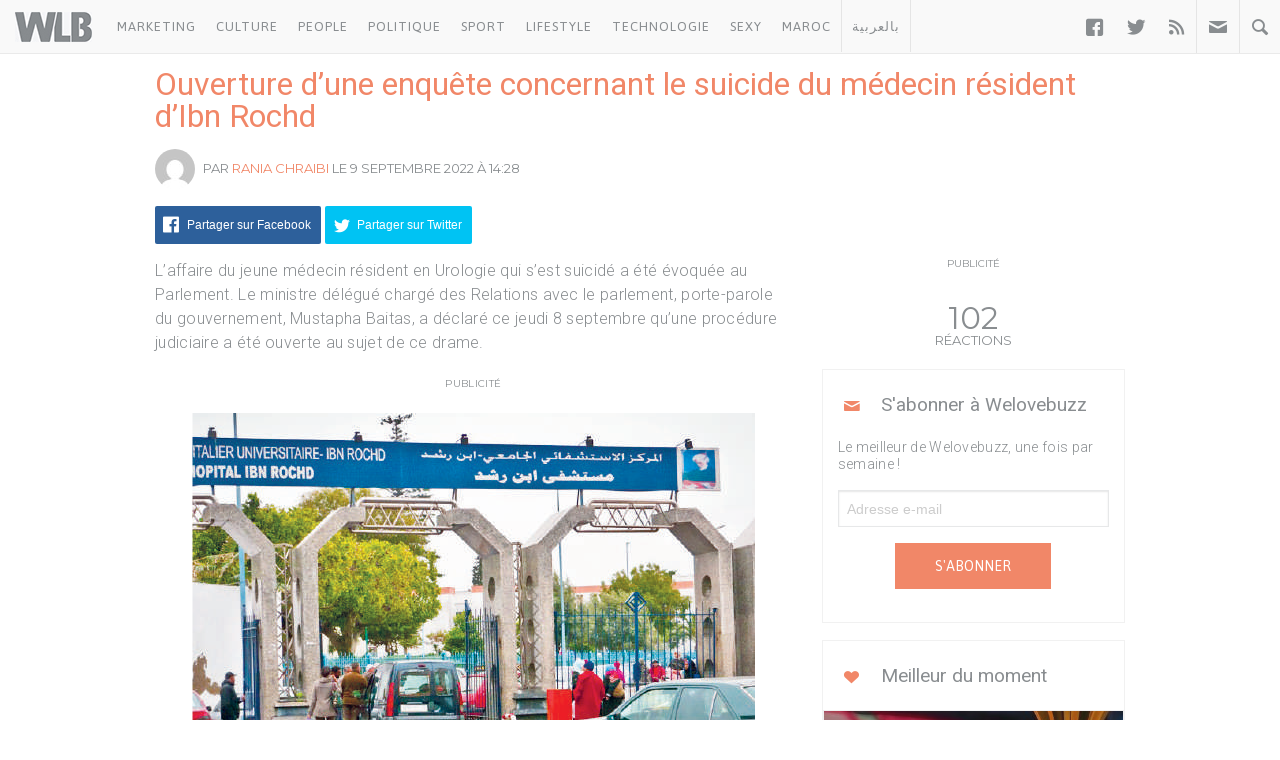

--- FILE ---
content_type: text/html; charset=UTF-8
request_url: https://www.welovebuzz.com/ouverture-dune-enquete-concernant-le-suicide-du-medecin-resident-dibn-rochd/
body_size: 14557
content:
<!DOCTYPE html><html prefix="og: http://ogp.me/ns#" lang="fr"><head><meta charset="utf-8"><meta name="viewport" content="width=device-width, initial-scale=1.0"><link rel="alternate" type="application/rss+xml" title="Welovebuzz" href="https://feeds.feedburner.com/Welovebuzzcom"><link rel="image_src" href="https://www.welovebuzz.com/wp-content/uploads/2022/09/58639184-43225778.png"><link rel="stylesheet" href="https://maxcdn.bootstrapcdn.com/font-awesome/4.7.0/css/font-awesome.min.css"><link rel="apple-touch-icon" href="https://www.welovebuzz.com/wp-content/themes/wlb/img/touch-icon-iphone.png"><link rel="shortcut icon" href="https://www.welovebuzz.com/wp-content/themes/wlb/favicon.ico" type="image/x-icon">  <script type="4c51fed8600c119c52f93083-text/javascript">(function(h,o,t,j,a,r){
        h.hj=h.hj||function(){(h.hj.q=h.hj.q||[]).push(arguments)};
        h._hjSettings={hjid:2474813,hjsv:6};
        a=o.getElementsByTagName('head')[0];
        r=o.createElement('script');r.async=1;
        r.src=t+h._hjSettings.hjid+j+h._hjSettings.hjsv;
        a.appendChild(r);
    })(window,document,'https://static.hotjar.com/c/hotjar-','.js?sv=');</script> <script async src="https://securepubads.g.doubleclick.net/tag/js/gpt.js" type="4c51fed8600c119c52f93083-text/javascript"></script> <script type="4c51fed8600c119c52f93083-text/javascript">window.googletag = window.googletag || {
        cmd: []
    };
    googletag.cmd.push(function() {

        googletag.defineSlot('/21787922051/320x100MSB', [320, 100], 'div-gpt-ad-1602515884966-0').addService(
            googletag.pubads());
        googletag.defineOutOfPageSlot('21787922051/Background', 'div-gpt-ad-1608499321844-0').addService(googletag.pubads());
        googletag.defineOutOfPageSlot('21787922051/Interstitial', 'div-gpt-ad-1608499321844-1').addService(googletag.pubads());
        googletag.defineOutOfPageSlot('21787922051/stickyfooter', 'div-gpt-ad-1608499321844-2').addService(googletag.pubads());
        googletag.defineOutOfPageSlot('21787922051/Parallax', 'div-gpt-ad-1608499321844-3').addService(googletag.pubads());

        googletag.defineSlot('/21787922051/FRSingle300x600Side', [300, 600], 'div-gpt-ad-1600767364241-0')
            .addService(googletag.pubads());

        googletag.defineSlot('/21787922051/Single300x600After', [300, 600], 'div-gpt-ad-1600765672388-0').addService(googletag.pubads());

        var msa = googletag
              .sizeMapping()
              .addSize([970, 250], [[1,1]])
              .addSize([20, 20], [[320, 100]])
              . build();
              
        googletag.defineSlot('/21787922051/320x100MSA', [
            [320, 100],
            [1, 1]
        ], 'div-gpt-ad-1606321922790-0')
            .defineSizeMapping(msa).addService(
            googletag.pubads());

        var bannerMapping = googletag
              .sizeMapping()
              .addSize([970, 250], [[970,250]])
              .addSize([20, 20], [[320, 100]])
              .build();
              
        googletag.defineSlot('/21787922051/21807076777', [
            [320, 100],
            [970, 250]
        ], 'div-gpt-ad-1602514540495-0').defineSizeMapping(bannerMapping).addService(
            googletag.pubads());

        googletag.defineSlot('/21787922051/singleBillboard', [
            [320, 100],
            [970, 250]
        ], 'div-gpt-ad-1602515232261-0')
            .defineSizeMapping(bannerMapping)
            .addService(googletag.pubads());

        googletag.defineSlot('/21787922051/homePageOne', [300, 250], 'div-gpt-ad-1552950459126-0').addService(
            googletag.pubads());
        googletag.defineSlot('/21787922051/homePageTwo', [300, 250], 'div-gpt-ad-1552950406140-0').addService(
            googletag.pubads());
        googletag.defineSlot('/21787922051/homePageThree', [300, 250], 'div-gpt-ad-1552950358944-0').addService(
            googletag.pubads());
        googletag.defineSlot('/21787922051/homePageFour', [300, 250], 'div-gpt-ad-1552950289993-0').addService(
            googletag.pubads());

        googletag.defineSlot('/21787922051/singleAuthor', [300, 250], 'div-gpt-ad-1552956802114-0').addService(
            googletag.pubads());
        googletag.defineSlot('/21787922051/singleAfterFirstParagraph', [300, 250], 'div-gpt-ad-1552957051098-0')
            .addService(googletag.pubads());
        googletag.defineSlot('/21787922051/singleAfterMiddleParagraph', [300, 250], 'div-gpt-ad-1617651098302-0').addService(
            googletag.pubads());

        googletag.defineSlot('/21787922051/singleAfterSecondParagraph', [300, 250],
            'div-gpt-ad-1552957433217-0').addService(googletag.pubads());

        // googletag.pubads().addEventListener('slotRenderEnded', function(event) {
        //     if (event.isEmpty) {
        //         var id = event.slot.getSlotElementId();
        //         $('#' + id).parent().hide();
        //     }
        // });

                var myPostId = '216813';
        var myPostTags = [];
                googletag.pubads().setTargeting('ID', myPostId ).setTargeting('Tag', myPostTags);
        console.log(googletag.pubads().getTargeting('ID'), myPostTags)
        googletag.pubads().collapseEmptyDivs(true);
        googletag.pubads().enableSingleRequest();
        googletag.enableServices();
    });</script> <script type="4c51fed8600c119c52f93083-text/javascript">function getQueryStringValue(key) {
        return decodeURIComponent(window.location.search.replace(new RegExp("^(?:.*[&\\?]" + encodeURIComponent(key)
            .replace(/[\.\+\*]/g, "\\$&") + "(?:\\=([^&]*))?)?.*$", "i"), "$1"));
    }</script> <script async='async' src='https://www.googletagservices.com/tag/js/gpt.js' type="4c51fed8600c119c52f93083-text/javascript"></script> <script src='https://www.welovebuzz.com/wp-content/themes/wlb/js/ads.js' type="4c51fed8600c119c52f93083-text/javascript"></script> <script type="4c51fed8600c119c52f93083-text/javascript">if (window.canRunAds === undefined) {
          [].forEach.call(document.querySelectorAll('.placement'), function(el) {
              el.style.display = 'none';
          });
      }</script> <meta name='robots' content='index, follow, max-image-preview:large, max-snippet:-1, max-video-preview:-1' /><link media="all" href="https://www.welovebuzz.com/wp-content/cache/autoptimize/css/autoptimize_6e21682cec1e4ca716b7968477951d37.css" rel="stylesheet"><title>Ouverture d’une enquête concernant le suicide du médecin résident d’Ibn Rochd - Welovebuzz</title><meta name="description" content="Ouverture d’une enquête concernant le suicide du médecin résident d’Ibn Rochd - Welovebuzz" /><link rel="canonical" href="https://www.welovebuzz.com/ouverture-dune-enquete-concernant-le-suicide-du-medecin-resident-dibn-rochd/" /><meta property="og:locale" content="fr_FR" /><meta property="og:type" content="article" /><meta property="og:title" content="Ouverture d’une enquête concernant le suicide du médecin résident d’Ibn Rochd - Welovebuzz" /><meta property="og:description" content="Ouverture d’une enquête concernant le suicide du médecin résident d’Ibn Rochd - Welovebuzz" /><meta property="og:url" content="https://www.welovebuzz.com/ouverture-dune-enquete-concernant-le-suicide-du-medecin-resident-dibn-rochd/" /><meta property="og:site_name" content="Welovebuzz" /><meta property="article:publisher" content="https://www.facebook.com/welovebuzz" /><meta property="article:published_time" content="2022-09-09T14:28:53+00:00" /><meta property="og:image" content="https://www.welovebuzz.com/wp-content/uploads/2022/09/58639184-43225778.png" /><meta property="og:image:width" content="563" /><meta property="og:image:height" content="317" /><meta property="og:image:type" content="image/png" /><meta name="author" content="Rania Chraibi" /><meta name="twitter:card" content="summary_large_image" /><meta name="twitter:creator" content="@Welovebuzz" /><meta name="twitter:site" content="@Welovebuzz" /><meta name="twitter:label1" content="Écrit par" /><meta name="twitter:data1" content="Rania Chraibi" /><meta name="twitter:label2" content="Durée de lecture estimée" /><meta name="twitter:data2" content="1 minute" /> <script type="application/ld+json" class="yoast-schema-graph">{"@context":"https://schema.org","@graph":[{"@type":"Article","@id":"https://www.welovebuzz.com/ouverture-dune-enquete-concernant-le-suicide-du-medecin-resident-dibn-rochd/#article","isPartOf":{"@id":"https://www.welovebuzz.com/ouverture-dune-enquete-concernant-le-suicide-du-medecin-resident-dibn-rochd/"},"author":{"name":"Rania Chraibi","@id":"https://www.welovebuzz.com/#/schema/person/9b1d6410b507e632bb9cfb18ea3dbda0"},"headline":"Ouverture d’une enquête concernant le suicide du médecin résident d’Ibn Rochd","datePublished":"2022-09-09T14:28:53+00:00","mainEntityOfPage":{"@id":"https://www.welovebuzz.com/ouverture-dune-enquete-concernant-le-suicide-du-medecin-resident-dibn-rochd/"},"wordCount":222,"publisher":{"@id":"https://www.welovebuzz.com/#organization"},"image":{"@id":"https://www.welovebuzz.com/ouverture-dune-enquete-concernant-le-suicide-du-medecin-resident-dibn-rochd/#primaryimage"},"thumbnailUrl":"https://www.welovebuzz.com/wp-content/uploads/2022/09/58639184-43225778.png","keywords":["enquête","Medecin","Parlement","Suicide"],"articleSection":["FYI","Highlight","Maroc","News"],"inLanguage":"fr-FR"},{"@type":"WebPage","@id":"https://www.welovebuzz.com/ouverture-dune-enquete-concernant-le-suicide-du-medecin-resident-dibn-rochd/","url":"https://www.welovebuzz.com/ouverture-dune-enquete-concernant-le-suicide-du-medecin-resident-dibn-rochd/","name":"Ouverture d’une enquête concernant le suicide du médecin résident d’Ibn Rochd - Welovebuzz","isPartOf":{"@id":"https://www.welovebuzz.com/#website"},"primaryImageOfPage":{"@id":"https://www.welovebuzz.com/ouverture-dune-enquete-concernant-le-suicide-du-medecin-resident-dibn-rochd/#primaryimage"},"image":{"@id":"https://www.welovebuzz.com/ouverture-dune-enquete-concernant-le-suicide-du-medecin-resident-dibn-rochd/#primaryimage"},"thumbnailUrl":"https://www.welovebuzz.com/wp-content/uploads/2022/09/58639184-43225778.png","datePublished":"2022-09-09T14:28:53+00:00","description":"Ouverture d’une enquête concernant le suicide du médecin résident d’Ibn Rochd - Welovebuzz","breadcrumb":{"@id":"https://www.welovebuzz.com/ouverture-dune-enquete-concernant-le-suicide-du-medecin-resident-dibn-rochd/#breadcrumb"},"inLanguage":"fr-FR","potentialAction":[{"@type":"ReadAction","target":["https://www.welovebuzz.com/ouverture-dune-enquete-concernant-le-suicide-du-medecin-resident-dibn-rochd/"]}]},{"@type":"ImageObject","inLanguage":"fr-FR","@id":"https://www.welovebuzz.com/ouverture-dune-enquete-concernant-le-suicide-du-medecin-resident-dibn-rochd/#primaryimage","url":"https://www.welovebuzz.com/wp-content/uploads/2022/09/58639184-43225778.png","contentUrl":"https://www.welovebuzz.com/wp-content/uploads/2022/09/58639184-43225778.png","width":563,"height":317},{"@type":"BreadcrumbList","@id":"https://www.welovebuzz.com/ouverture-dune-enquete-concernant-le-suicide-du-medecin-resident-dibn-rochd/#breadcrumb","itemListElement":[{"@type":"ListItem","position":1,"name":"Accueil","item":"https://www.welovebuzz.com/"},{"@type":"ListItem","position":2,"name":"Highlight","item":"https://www.welovebuzz.com/categorie/highlight/"},{"@type":"ListItem","position":3,"name":"Ouverture d’une enquête concernant le suicide du médecin résident d’Ibn Rochd"}]},{"@type":"WebSite","@id":"https://www.welovebuzz.com/#website","url":"https://www.welovebuzz.com/","name":"Welovebuzz","description":"News, Buzz et LOL à la marocaine.","publisher":{"@id":"https://www.welovebuzz.com/#organization"},"potentialAction":[{"@type":"SearchAction","target":{"@type":"EntryPoint","urlTemplate":"https://www.welovebuzz.com/?s={search_term_string}"},"query-input":{"@type":"PropertyValueSpecification","valueRequired":true,"valueName":"search_term_string"}}],"inLanguage":"fr-FR"},{"@type":"Organization","@id":"https://www.welovebuzz.com/#organization","name":"Welovebuzz","url":"https://www.welovebuzz.com/","logo":{"@type":"ImageObject","inLanguage":"fr-FR","@id":"https://www.welovebuzz.com/#/schema/logo/image/","url":"https://www.welovebuzz.com/wp-content/uploads/2019/05/wlb.jpg","contentUrl":"https://www.welovebuzz.com/wp-content/uploads/2019/05/wlb.jpg","width":500,"height":500,"caption":"Welovebuzz"},"image":{"@id":"https://www.welovebuzz.com/#/schema/logo/image/"},"sameAs":["https://www.facebook.com/welovebuzz","https://x.com/Welovebuzz","https://www.instagram.com/welovebuzz/","https://www.linkedin.com/company/welovebuzz/","https://www.youtube.com/c/welovebuzz"]},{"@type":"Person","@id":"https://www.welovebuzz.com/#/schema/person/9b1d6410b507e632bb9cfb18ea3dbda0","name":"Rania Chraibi","image":{"@type":"ImageObject","inLanguage":"fr-FR","@id":"https://www.welovebuzz.com/#/schema/person/image/","url":"https://secure.gravatar.com/avatar/206a74d32c0f4f64f4bc0baa9fe6b97c34d7a147a6b77d12f0c7d146aa125094?s=96&d=mm&r=g","contentUrl":"https://secure.gravatar.com/avatar/206a74d32c0f4f64f4bc0baa9fe6b97c34d7a147a6b77d12f0c7d146aa125094?s=96&d=mm&r=g","caption":"Rania Chraibi"},"url":"https://www.welovebuzz.com/author/rania-chraibi/"}]}</script>  <script type="4c51fed8600c119c52f93083-application/javascript" id='pys-version-script'>console.log('PixelYourSite Free version 11.1.5.2');</script> <link href='https://fonts.googleapis.com' rel='preconnect' /><link href='https://connect.facebook.net' rel='preconnect' /><link href='https://www.googletagservices.com' rel='preconnect' /><link href='https://securepubads.g.doubleclick.net' rel='preconnect' /><link href='https://www.google-analytics.com' rel='preconnect' /><link href='https://fonts.gstatic.com' crossorigin='anonymous' rel='preconnect' /><link href='https://ajax.googleapis.com' rel='preconnect' /><link rel="alternate" title="oEmbed (JSON)" type="application/json+oembed" href="https://www.welovebuzz.com/wp-json/oembed/1.0/embed?url=https%3A%2F%2Fwww.welovebuzz.com%2Fouverture-dune-enquete-concernant-le-suicide-du-medecin-resident-dibn-rochd%2F" /><link rel="alternate" title="oEmbed (XML)" type="text/xml+oembed" href="https://www.welovebuzz.com/wp-json/oembed/1.0/embed?url=https%3A%2F%2Fwww.welovebuzz.com%2Fouverture-dune-enquete-concernant-le-suicide-du-medecin-resident-dibn-rochd%2F&#038;format=xml" />  <script src="//www.googletagmanager.com/gtag/js?id=G-066SZ2KVBP"  data-cfasync="false" data-wpfc-render="false" type="text/javascript" async></script> <script data-cfasync="false" data-wpfc-render="false" type="text/javascript">var mi_version = '9.11.1';
				var mi_track_user = true;
				var mi_no_track_reason = '';
								var MonsterInsightsDefaultLocations = {"page_location":"https:\/\/www.welovebuzz.com\/ouverture-dune-enquete-concernant-le-suicide-du-medecin-resident-dibn-rochd\/"};
								if ( typeof MonsterInsightsPrivacyGuardFilter === 'function' ) {
					var MonsterInsightsLocations = (typeof MonsterInsightsExcludeQuery === 'object') ? MonsterInsightsPrivacyGuardFilter( MonsterInsightsExcludeQuery ) : MonsterInsightsPrivacyGuardFilter( MonsterInsightsDefaultLocations );
				} else {
					var MonsterInsightsLocations = (typeof MonsterInsightsExcludeQuery === 'object') ? MonsterInsightsExcludeQuery : MonsterInsightsDefaultLocations;
				}

								var disableStrs = [
										'ga-disable-G-066SZ2KVBP',
									];

				/* Function to detect opted out users */
				function __gtagTrackerIsOptedOut() {
					for (var index = 0; index < disableStrs.length; index++) {
						if (document.cookie.indexOf(disableStrs[index] + '=true') > -1) {
							return true;
						}
					}

					return false;
				}

				/* Disable tracking if the opt-out cookie exists. */
				if (__gtagTrackerIsOptedOut()) {
					for (var index = 0; index < disableStrs.length; index++) {
						window[disableStrs[index]] = true;
					}
				}

				/* Opt-out function */
				function __gtagTrackerOptout() {
					for (var index = 0; index < disableStrs.length; index++) {
						document.cookie = disableStrs[index] + '=true; expires=Thu, 31 Dec 2099 23:59:59 UTC; path=/';
						window[disableStrs[index]] = true;
					}
				}

				if ('undefined' === typeof gaOptout) {
					function gaOptout() {
						__gtagTrackerOptout();
					}
				}
								window.dataLayer = window.dataLayer || [];

				window.MonsterInsightsDualTracker = {
					helpers: {},
					trackers: {},
				};
				if (mi_track_user) {
					function __gtagDataLayer() {
						dataLayer.push(arguments);
					}

					function __gtagTracker(type, name, parameters) {
						if (!parameters) {
							parameters = {};
						}

						if (parameters.send_to) {
							__gtagDataLayer.apply(null, arguments);
							return;
						}

						if (type === 'event') {
														parameters.send_to = monsterinsights_frontend.v4_id;
							var hookName = name;
							if (typeof parameters['event_category'] !== 'undefined') {
								hookName = parameters['event_category'] + ':' + name;
							}

							if (typeof MonsterInsightsDualTracker.trackers[hookName] !== 'undefined') {
								MonsterInsightsDualTracker.trackers[hookName](parameters);
							} else {
								__gtagDataLayer('event', name, parameters);
							}
							
						} else {
							__gtagDataLayer.apply(null, arguments);
						}
					}

					__gtagTracker('js', new Date());
					__gtagTracker('set', {
						'developer_id.dZGIzZG': true,
											});
					if ( MonsterInsightsLocations.page_location ) {
						__gtagTracker('set', MonsterInsightsLocations);
					}
										__gtagTracker('config', 'G-066SZ2KVBP', {"forceSSL":"true"} );
										window.gtag = __gtagTracker;										(function () {
						/* https://developers.google.com/analytics/devguides/collection/analyticsjs/ */
						/* ga and __gaTracker compatibility shim. */
						var noopfn = function () {
							return null;
						};
						var newtracker = function () {
							return new Tracker();
						};
						var Tracker = function () {
							return null;
						};
						var p = Tracker.prototype;
						p.get = noopfn;
						p.set = noopfn;
						p.send = function () {
							var args = Array.prototype.slice.call(arguments);
							args.unshift('send');
							__gaTracker.apply(null, args);
						};
						var __gaTracker = function () {
							var len = arguments.length;
							if (len === 0) {
								return;
							}
							var f = arguments[len - 1];
							if (typeof f !== 'object' || f === null || typeof f.hitCallback !== 'function') {
								if ('send' === arguments[0]) {
									var hitConverted, hitObject = false, action;
									if ('event' === arguments[1]) {
										if ('undefined' !== typeof arguments[3]) {
											hitObject = {
												'eventAction': arguments[3],
												'eventCategory': arguments[2],
												'eventLabel': arguments[4],
												'value': arguments[5] ? arguments[5] : 1,
											}
										}
									}
									if ('pageview' === arguments[1]) {
										if ('undefined' !== typeof arguments[2]) {
											hitObject = {
												'eventAction': 'page_view',
												'page_path': arguments[2],
											}
										}
									}
									if (typeof arguments[2] === 'object') {
										hitObject = arguments[2];
									}
									if (typeof arguments[5] === 'object') {
										Object.assign(hitObject, arguments[5]);
									}
									if ('undefined' !== typeof arguments[1].hitType) {
										hitObject = arguments[1];
										if ('pageview' === hitObject.hitType) {
											hitObject.eventAction = 'page_view';
										}
									}
									if (hitObject) {
										action = 'timing' === arguments[1].hitType ? 'timing_complete' : hitObject.eventAction;
										hitConverted = mapArgs(hitObject);
										__gtagTracker('event', action, hitConverted);
									}
								}
								return;
							}

							function mapArgs(args) {
								var arg, hit = {};
								var gaMap = {
									'eventCategory': 'event_category',
									'eventAction': 'event_action',
									'eventLabel': 'event_label',
									'eventValue': 'event_value',
									'nonInteraction': 'non_interaction',
									'timingCategory': 'event_category',
									'timingVar': 'name',
									'timingValue': 'value',
									'timingLabel': 'event_label',
									'page': 'page_path',
									'location': 'page_location',
									'title': 'page_title',
									'referrer' : 'page_referrer',
								};
								for (arg in args) {
																		if (!(!args.hasOwnProperty(arg) || !gaMap.hasOwnProperty(arg))) {
										hit[gaMap[arg]] = args[arg];
									} else {
										hit[arg] = args[arg];
									}
								}
								return hit;
							}

							try {
								f.hitCallback();
							} catch (ex) {
							}
						};
						__gaTracker.create = newtracker;
						__gaTracker.getByName = newtracker;
						__gaTracker.getAll = function () {
							return [];
						};
						__gaTracker.remove = noopfn;
						__gaTracker.loaded = true;
						window['__gaTracker'] = __gaTracker;
					})();
									} else {
										console.log("");
					(function () {
						function __gtagTracker() {
							return null;
						}

						window['__gtagTracker'] = __gtagTracker;
						window['gtag'] = __gtagTracker;
					})();
									}</script>  <script type="4c51fed8600c119c52f93083-text/javascript" async='async' src="https://www.welovebuzz.com/wp-content/plugins/google-analytics-for-wordpress/assets/js/frontend-gtag.min.js" id="monsterinsights-frontend-script-js" async="async" data-wp-strategy="async"></script> <script data-cfasync="false" data-wpfc-render="false" type="text/javascript" id='monsterinsights-frontend-script-js-extra'>var monsterinsights_frontend = {"js_events_tracking":"true","download_extensions":"doc,pdf,ppt,zip,xls,docx,pptx,xlsx","inbound_paths":"[]","home_url":"https:\/\/www.welovebuzz.com","hash_tracking":"false","v4_id":"G-066SZ2KVBP"};</script> <script type="4c51fed8600c119c52f93083-text/javascript" id="jquery-core-js-extra">var pysFacebookRest = {"restApiUrl":"https://www.welovebuzz.com/wp-json/pys-facebook/v1/event","debug":""};
//# sourceURL=jquery-core-js-extra</script> <script type="4c51fed8600c119c52f93083-text/javascript" async='async' src="https://www.welovebuzz.com/wp-content/plugins/jquery-updater/js/jquery-3.7.1.min.js" id="jquery-core-js"></script> <script type="4c51fed8600c119c52f93083-text/javascript" async='async' src="https://www.welovebuzz.com/wp-content/plugins/jquery-updater/js/jquery-migrate-3.5.2.min.js" id="jquery-migrate-js"></script> <script type="4c51fed8600c119c52f93083-text/javascript" async='async' src="https://www.welovebuzz.com/wp-content/plugins/pixelyoursite/dist/scripts/jquery.bind-first-0.2.3.min.js" id="jquery-bind-first-js"></script> <script type="4c51fed8600c119c52f93083-text/javascript" async='async' src="https://www.welovebuzz.com/wp-content/plugins/pixelyoursite/dist/scripts/js.cookie-2.1.3.min.js" id="js-cookie-pys-js"></script> <script type="4c51fed8600c119c52f93083-text/javascript" async='async' src="https://www.welovebuzz.com/wp-content/plugins/pixelyoursite/dist/scripts/tld.min.js" id="js-tld-js"></script> <script type="4c51fed8600c119c52f93083-text/javascript" id="pys-js-extra">var pysOptions = {"staticEvents":{"facebook":{"init_event":[{"delay":0,"type":"static","ajaxFire":false,"name":"PageView","pixelIds":["306740466619587"],"eventID":"e1b70faa-7f02-483a-be04-a7f0594a7823","params":{"post_category":"FYI, Highlight, Maroc, News","page_title":"Ouverture d\u2019une enqu\u00eate concernant le suicide du m\u00e9decin r\u00e9sident d\u2019Ibn Rochd","post_type":"post","post_id":216813,"plugin":"PixelYourSite","user_role":"guest","event_url":"www.welovebuzz.com/ouverture-dune-enquete-concernant-le-suicide-du-medecin-resident-dibn-rochd/"},"e_id":"init_event","ids":[],"hasTimeWindow":false,"timeWindow":0,"woo_order":"","edd_order":""}]}},"dynamicEvents":{"automatic_event_form":{"facebook":{"delay":0,"type":"dyn","name":"Form","pixelIds":["306740466619587"],"eventID":"9388aee4-a3cd-4e49-b68e-d563a38193ad","params":{"page_title":"Ouverture d\u2019une enqu\u00eate concernant le suicide du m\u00e9decin r\u00e9sident d\u2019Ibn Rochd","post_type":"post","post_id":216813,"plugin":"PixelYourSite","user_role":"guest","event_url":"www.welovebuzz.com/ouverture-dune-enquete-concernant-le-suicide-du-medecin-resident-dibn-rochd/"},"e_id":"automatic_event_form","ids":[],"hasTimeWindow":false,"timeWindow":0,"woo_order":"","edd_order":""}},"automatic_event_download":{"facebook":{"delay":0,"type":"dyn","name":"Download","extensions":["","doc","exe","js","pdf","ppt","tgz","zip","xls"],"pixelIds":["306740466619587"],"eventID":"3edd0641-7ffc-4662-96c3-7e2feaeaba82","params":{"page_title":"Ouverture d\u2019une enqu\u00eate concernant le suicide du m\u00e9decin r\u00e9sident d\u2019Ibn Rochd","post_type":"post","post_id":216813,"plugin":"PixelYourSite","user_role":"guest","event_url":"www.welovebuzz.com/ouverture-dune-enquete-concernant-le-suicide-du-medecin-resident-dibn-rochd/"},"e_id":"automatic_event_download","ids":[],"hasTimeWindow":false,"timeWindow":0,"woo_order":"","edd_order":""}},"automatic_event_comment":{"facebook":{"delay":0,"type":"dyn","name":"Comment","pixelIds":["306740466619587"],"eventID":"17497a8a-b516-45c0-8e17-79c56339308b","params":{"page_title":"Ouverture d\u2019une enqu\u00eate concernant le suicide du m\u00e9decin r\u00e9sident d\u2019Ibn Rochd","post_type":"post","post_id":216813,"plugin":"PixelYourSite","user_role":"guest","event_url":"www.welovebuzz.com/ouverture-dune-enquete-concernant-le-suicide-du-medecin-resident-dibn-rochd/"},"e_id":"automatic_event_comment","ids":[],"hasTimeWindow":false,"timeWindow":0,"woo_order":"","edd_order":""}},"automatic_event_scroll":{"facebook":{"delay":0,"type":"dyn","name":"PageScroll","scroll_percent":30,"pixelIds":["306740466619587"],"eventID":"3efbf5d6-8946-4b3b-9a93-514d07d7d0c1","params":{"page_title":"Ouverture d\u2019une enqu\u00eate concernant le suicide du m\u00e9decin r\u00e9sident d\u2019Ibn Rochd","post_type":"post","post_id":216813,"plugin":"PixelYourSite","user_role":"guest","event_url":"www.welovebuzz.com/ouverture-dune-enquete-concernant-le-suicide-du-medecin-resident-dibn-rochd/"},"e_id":"automatic_event_scroll","ids":[],"hasTimeWindow":false,"timeWindow":0,"woo_order":"","edd_order":""}},"automatic_event_time_on_page":{"facebook":{"delay":0,"type":"dyn","name":"TimeOnPage","time_on_page":10,"pixelIds":["306740466619587"],"eventID":"c55d348a-9060-44f6-afac-21f52f710b4b","params":{"page_title":"Ouverture d\u2019une enqu\u00eate concernant le suicide du m\u00e9decin r\u00e9sident d\u2019Ibn Rochd","post_type":"post","post_id":216813,"plugin":"PixelYourSite","user_role":"guest","event_url":"www.welovebuzz.com/ouverture-dune-enquete-concernant-le-suicide-du-medecin-resident-dibn-rochd/"},"e_id":"automatic_event_time_on_page","ids":[],"hasTimeWindow":false,"timeWindow":0,"woo_order":"","edd_order":""}}},"triggerEvents":[],"triggerEventTypes":[],"facebook":{"pixelIds":["306740466619587"],"advancedMatching":{"external_id":"aeccfcaeabddddfdbbfdfdc"},"advancedMatchingEnabled":true,"removeMetadata":false,"wooVariableAsSimple":false,"serverApiEnabled":true,"wooCRSendFromServer":false,"send_external_id":null,"enabled_medical":false,"do_not_track_medical_param":["event_url","post_title","page_title","landing_page","content_name","categories","category_name","tags"],"meta_ldu":false},"debug":"","siteUrl":"https://www.welovebuzz.com","ajaxUrl":"https://www.welovebuzz.com/wp-admin/admin-ajax.php","ajax_event":"304f6399e3","enable_remove_download_url_param":"1","cookie_duration":"7","last_visit_duration":"60","enable_success_send_form":"","ajaxForServerEvent":"1","ajaxForServerStaticEvent":"1","useSendBeacon":"1","send_external_id":"1","external_id_expire":"180","track_cookie_for_subdomains":"1","google_consent_mode":"1","gdpr":{"ajax_enabled":false,"all_disabled_by_api":false,"facebook_disabled_by_api":false,"analytics_disabled_by_api":false,"google_ads_disabled_by_api":false,"pinterest_disabled_by_api":false,"bing_disabled_by_api":false,"reddit_disabled_by_api":false,"externalID_disabled_by_api":false,"facebook_prior_consent_enabled":true,"analytics_prior_consent_enabled":true,"google_ads_prior_consent_enabled":null,"pinterest_prior_consent_enabled":true,"bing_prior_consent_enabled":true,"cookiebot_integration_enabled":false,"cookiebot_facebook_consent_category":"marketing","cookiebot_analytics_consent_category":"statistics","cookiebot_tiktok_consent_category":"marketing","cookiebot_google_ads_consent_category":"marketing","cookiebot_pinterest_consent_category":"marketing","cookiebot_bing_consent_category":"marketing","consent_magic_integration_enabled":false,"real_cookie_banner_integration_enabled":false,"cookie_notice_integration_enabled":false,"cookie_law_info_integration_enabled":false,"analytics_storage":{"enabled":true,"value":"granted","filter":false},"ad_storage":{"enabled":true,"value":"granted","filter":false},"ad_user_data":{"enabled":true,"value":"granted","filter":false},"ad_personalization":{"enabled":true,"value":"granted","filter":false}},"cookie":{"disabled_all_cookie":false,"disabled_start_session_cookie":false,"disabled_advanced_form_data_cookie":false,"disabled_landing_page_cookie":false,"disabled_first_visit_cookie":false,"disabled_trafficsource_cookie":false,"disabled_utmTerms_cookie":false,"disabled_utmId_cookie":false},"tracking_analytics":{"TrafficSource":"direct","TrafficLanding":"undefined","TrafficUtms":[],"TrafficUtmsId":[]},"GATags":{"ga_datalayer_type":"default","ga_datalayer_name":"dataLayerPYS"},"woo":{"enabled":false},"edd":{"enabled":false},"cache_bypass":"1768756863"};
//# sourceURL=pys-js-extra</script> <script type="4c51fed8600c119c52f93083-text/javascript" async='async' src="https://www.welovebuzz.com/wp-content/plugins/pixelyoursite/dist/scripts/public.js" id="pys-js"></script> <link rel="https://api.w.org/" href="https://www.welovebuzz.com/wp-json/" /><link rel="alternate" title="JSON" type="application/json" href="https://www.welovebuzz.com/wp-json/wp/v2/posts/216813" /><link rel="EditURI" type="application/rsd+xml" title="RSD" href="https://www.welovebuzz.com/xmlrpc.php?rsd" /><link rel='shortlink' href='https://www.welovebuzz.com/?p=216813' /></head><body class="wp-singular post-template-default single single-post postid-216813 single-format-standard wp-theme-wlb"><div id="fb-root"></div> <script type="4c51fed8600c119c52f93083-text/javascript">window.fbAsyncInit = function() {
        FB.init({
            appId: '590303330998022',
            autoLogAppEvents: true,
            xfbml: true,
            version: 'v3.3'
        });
        FB.AppEvents.logPageView();
                FB.AppEvents.logEvent(
            FB.AppEvents.EventNames.VIEWED_CONTENT,
        );
            };
    (function(d, s, id) {
        var js, fjs = d.getElementsByTagName(s)[0];
        if (d.getElementById(id)) {
            return;
        }
        js = d.createElement(s);
        js.id = id;
        js.src = "https://connect.facebook.net/fr_FR/sdk.js";
        fjs.parentNode.insertBefore(js, fjs);
    }(document, 'script', 'facebook-jssdk'));</script> <header><ul id="responsive_menu"><li><a href="https://www.welovebuzz.com/categorie/marketing/">Marketing</a></li><li><a href="https://www.welovebuzz.com/categorie/culture/">Culture</a></li><li><a href="https://www.welovebuzz.com/categorie/people/">People</a></li><li><a href="https://www.welovebuzz.com/categorie/politique/">Politique</a></li><li><a href="https://www.welovebuzz.com/categorie/sport/">Sport</a></li><li><a href="https://www.welovebuzz.com/categorie/style/">Lifestyle</a></li><li><a href="https://www.welovebuzz.com/categorie/technologie/">Technologie</a></li><li><a href="https://www.welovebuzz.com/categorie/sexy/">Sexy</a></li><li><a href="https://www.welovebuzz.com/categorie/maroc/">Maroc</a></li><li><a href="http://ar.welovebuzz.com/">بالعربية</a></li></ul><div id="pull">&#9776;</div><div id="small_logo"> <a href="https://www.welovebuzz.com/" class="hidetext"><h1>Welovebuzz</h1> </a></div><nav role="navigation"><ul id="left" class="left"><li><a href="https://www.welovebuzz.com/categorie/marketing/" onclick="if (!window.__cfRLUnblockHandlers) return false; __gaTracker('send', 'event', 'Click Header', 'Category Click', 'Marketing');" data-color="#eb4c4c" data-cf-modified-4c51fed8600c119c52f93083-="">Marketing</a></li><li><a href="https://www.welovebuzz.com/categorie/culture/" onclick="if (!window.__cfRLUnblockHandlers) return false; __gaTracker('send', 'event', 'Click Header', 'Category Click', 'Culture');" data-color="#8cba29" data-cf-modified-4c51fed8600c119c52f93083-="">Culture</a></li><li><a href="https://www.welovebuzz.com/categorie/people/" onclick="if (!window.__cfRLUnblockHandlers) return false; __gaTracker('send', 'event', 'Click Header', 'Category Click', 'People');" data-color="#dfb71a" data-cf-modified-4c51fed8600c119c52f93083-="">People</a></li><li><a href="https://www.welovebuzz.com/categorie/politique/" onclick="if (!window.__cfRLUnblockHandlers) return false; __gaTracker('send', 'event', 'Click Header', 'Category Click', 'Politique');" data-color="#1679b8" data-cf-modified-4c51fed8600c119c52f93083-="">Politique</a></li><li><a href="https://www.welovebuzz.com/categorie/sport/" onclick="if (!window.__cfRLUnblockHandlers) return false; __gaTracker('send', 'event', 'Click Header', 'Category Click', 'Sport');" data-color="#16a085" data-cf-modified-4c51fed8600c119c52f93083-="">Sport</a></li><li><a href="https://www.welovebuzz.com/categorie/style/" onclick="if (!window.__cfRLUnblockHandlers) return false; __gaTracker('send', 'event', 'Click Header', 'Category Click', 'Style');" data-color="#a362f3" data-cf-modified-4c51fed8600c119c52f93083-="">Lifestyle</a></li><li><a href="https://www.welovebuzz.com/categorie/technologie/" onclick="if (!window.__cfRLUnblockHandlers) return false; __gaTracker('send', 'event', 'Click Header', 'Category Click', 'Technologie');" data-color="#44c1ea" data-cf-modified-4c51fed8600c119c52f93083-="">Technologie</a></li><li><a href="https://www.welovebuzz.com/categorie/sexy/" onclick="if (!window.__cfRLUnblockHandlers) return false; __gaTracker('send', 'event', 'Click Header', 'Category Click', 'Sexy');" data-color="#e15673" data-cf-modified-4c51fed8600c119c52f93083-="">Sexy</a></li><li><a href="https://www.welovebuzz.com/categorie/maroc/" onclick="if (!window.__cfRLUnblockHandlers) return false; __gaTracker('send', 'event', 'Click Header', 'Category Click', 'Maroc');" data-color="#f18768" data-cf-modified-4c51fed8600c119c52f93083-="">Maroc</a></li><li class="morocco"><a href="http://ar.welovebuzz.com/" class="ar" style="border-bottom:0" onclick="if (!window.__cfRLUnblockHandlers) return false; __gaTracker('send', 'event', 'Click Header', 'Category Click', 'AR');" data-color="#f18768" data-cf-modified-4c51fed8600c119c52f93083-="">بالعربية</a></li></ul><ul id="right" class="right"><li class="facebook"><a href="https://facebook.com/welovebuzz" class="entypo-social facebook" target="_blank" onclick="if (!window.__cfRLUnblockHandlers) return false; __gaTracker('send', 'event', 'Click Header', 'Icons Click', 'Facebook');" data-cf-modified-4c51fed8600c119c52f93083-="">&#62222;</a></li><li class="twitter"><a href="https://twitter.com/welovebuzz" class="entypo-social twitter" target="_blank" onclick="if (!window.__cfRLUnblockHandlers) return false; __gaTracker('send', 'event', 'Click Header', 'Icons Click', 'Twitter');" data-cf-modified-4c51fed8600c119c52f93083-="">&#62217;</a></li><li><a href="http://feeds.feedburner.com/Welovebuzzcom" onclick="if (!window.__cfRLUnblockHandlers) return false; __gaTracker('send', 'event', 'Click Header', 'Icons Click', 'RSS');" data-cf-modified-4c51fed8600c119c52f93083-="">&#59194;</a></li><li class="borders newsletter"> <a href="#" class="icon mail"></a><div id="newsletter"><form accept-charset="utf-8" action="https://sendy.welovebuzz.com/subscribe.php" method="post"
 target="_blank"><h3>Le meilleur de Welovebuzz une fois par semaine !</h3> <input type="email" name="email" id="email" class="required email"
 placeholder="Adresse e-mail"> <input type="hidden" name="list" value="SSQhpAgIeEvnv6EHige4Pw"> <button type="submit">Ok</button></form></div></li><li class="borders search"> <a href="#" class="icon search"></a><div id="search"><form id="search" method="get" action="https://www.welovebuzz.com/"><h3>Rechercher sur Welovebuzz</h3> <input type="search" name="s" value="" autocomplete="off"> <button type="submit">Ok</button></form></div></li></ul></nav></header><div id='div-gpt-ad-1608499321844-0' style='width: 1px; height: 1px;'> <script type="4c51fed8600c119c52f93083-text/javascript">googletag.cmd.push(function() {
            googletag.display('div-gpt-ad-1608499321844-0');
        });</script> </div><div id='div-gpt-ad-1608499321844-1' style='width: 1px; height: 1px;'> <script type="4c51fed8600c119c52f93083-text/javascript">googletag.cmd.push(function() {
            googletag.display('div-gpt-ad-1608499321844-1');
        });</script> </div><div id='div-gpt-ad-1608499321844-2' style='width: 1px; height: 1px;'> <script type="4c51fed8600c119c52f93083-text/javascript">googletag.cmd.push(function() {
            googletag.display('div-gpt-ad-1608499321844-2');
        });</script> </div><div id='div-gpt-ad-1608499321844-3' style='width: 1px; height: 1px;'> <script type="4c51fed8600c119c52f93083-text/javascript">googletag.cmd.push(function() {
            googletag.display('div-gpt-ad-1608499321844-3');
        });</script> </div><div id="takeover"><div class="row article_head" style="background:#FFF;margin-top:34px"><div id='div-gpt-ad-1602515232261-0' class="center_ad"> <script type="4c51fed8600c119c52f93083-text/javascript">googletag.cmd.push(function() { googletag.display('div-gpt-ad-1602515232261-0'); });</script> </div><h2 id="title">Ouverture d’une enquête concernant le suicide du médecin résident d’Ibn Rochd</h2><div id="avatar"> <img alt='' src='https://secure.gravatar.com/avatar/206a74d32c0f4f64f4bc0baa9fe6b97c34d7a147a6b77d12f0c7d146aa125094?s=40&#038;d=mm&#038;r=g' srcset='https://secure.gravatar.com/avatar/206a74d32c0f4f64f4bc0baa9fe6b97c34d7a147a6b77d12f0c7d146aa125094?s=80&#038;d=mm&#038;r=g 2x' class='avatar avatar-40 photo' height='40' width='40' decoding='async'/></div><div style="display:table;height:40px;margin-top:17px"><div style="display:table-cell;vertical-align:middle"><h4> Par <a href="https://www.welovebuzz.com/author/rania-chraibi/" title="Articles par Rania Chraibi" rel="author">Rania Chraibi</a> le 9 septembre 2022 à 14:28</h4></div></div></div><div id="share_bar" class="row "><div class="social-likes " data-url="https://www.welovebuzz.com/ouverture-dune-enquete-concernant-le-suicide-du-medecin-resident-dibn-rochd/" data-title="Ouverture d’une enquête concernant le suicide du médecin résident d’Ibn Rochd" style="position:relative;z-index:9999 !important"><div class="facebook" title="Partager sur Facebook">Partager sur Facebook</div><div class="twitter" data-via="Welovebuzz" data-related="Ouverture d’une enquête concernant le suicide du médecin résident d’Ibn Rochd" title="Partager sur Twitter">Partager sur Twitter</div><div class="fb-like" data-href="https://www.welovebuzz.com/ouverture-dune-enquete-concernant-le-suicide-du-medecin-resident-dibn-rochd/" data-layout="button" data-action="like" data-size="large" data-show-faces="true" data-share="false" style="display:inline-block;margin-left:3px;top:4px"></div></div></div><ul id="share_bar_mobile" style="display:none"> <a href="https://www.facebook.com/sharer/sharer.php?u=https://www.welovebuzz.com/ouverture-dune-enquete-concernant-le-suicide-du-medecin-resident-dibn-rochd/" class="facebook_link" target="_blank"><li class="facebook_mobile"><i class="fa fa-facebook"></i></li> </a> <a href="fb-messenger://share/?link=https://www.welovebuzz.com/ouverture-dune-enquete-concernant-le-suicide-du-medecin-resident-dibn-rochd/" class="messenger_link" target="_blank"><li class="messenger_mobile"><i class="fa"><img src="https://www.welovebuzz.com/wp-content/themes/wlb/img/article/messenger.jpg" width="25"></i></li> </a> <a href="https://twitter.com/intent/tweet?text=Ouverture d’une enquête concernant le suicide du médecin résident d’Ibn Rochd&url=https://www.welovebuzz.com/ouverture-dune-enquete-concernant-le-suicide-du-medecin-resident-dibn-rochd/&?via=Welovebuzz" class="twitter_link" target="_blank"><li class="twitter_mobile"><i class="fa fa-twitter"></i></li> </a> <a href="whatsapp://send?text=Ouverture d’une enquête concernant le suicide du médecin résident d’Ibn Rochd https://www.welovebuzz.com/ouverture-dune-enquete-concernant-le-suicide-du-medecin-resident-dibn-rochd/" class="whatsapp_link"><li class="whatsapp_mobile"><i class="fa fa-whatsapp"></i></li> </a></ul><div class="row" style="background:#FFF;padding-top:17px"><article class="large-8 columns"><div class="article_content"><p>L’affaire du jeune médecin résident en Urologie qui s’est suicidé a été évoquée au Parlement. Le ministre délégué chargé des Relations avec le parlement, porte-parole du gouvernement, Mustapha Baitas, a déclaré ce jeudi 8 septembre qu’une procédure judiciaire a été ouverte au sujet de ce drame.</p><p class="disclosure">Publicité</p><div id="div-gpt-ad-1552957051098-0" style="height:250px; width:300px; margin:auto; margin-bottom:24px;"><script type="4c51fed8600c119c52f93083-text/javascript">googletag.cmd.push(function() { googletag.display("div-gpt-ad-1552957051098-0"); });</script></div><p><img fetchpriority="high" decoding="async" class="alignnone size-full wp-image-216815 aligncenter" src="https://www.welovebuzz.com/wp-content/uploads/2022/09/58639184-43225778.png" alt="" width="563" height="317" srcset="https://www.welovebuzz.com/wp-content/uploads/2022/09/58639184-43225778.png 563w, https://www.welovebuzz.com/wp-content/uploads/2022/09/58639184-43225778-300x169.png 300w, https://www.welovebuzz.com/wp-content/uploads/2022/09/58639184-43225778-222x125.png 222w" sizes="(max-width: 563px) 100vw, 563px" /></p><p><a href="https://mobile.ledesk.ma/encontinu/chu-ibn-rochd-laffaire-du-suicide-de-yassine-rachid-entre-les-mains-de-la-justice-baitas/">Selon Le Desk,</a> l’enquête interne du ministère de la Santé a dévoilé que le médecin avait obtenu de très bonnes notes tout au long de son cursus universitaire. Le défunt avait participé à 27 interventions chirurgicales, dont cinq lors du mois de juin. De plus, Y.R a effectué des gardes au service des urgences et a reçu des indemnisations comme tous ses collègues.</p><p class="disclosure">Publicité</p><div id="div-gpt-ad-1617651098302-0" style="height:250px; width:300px; margin:auto; margin-bottom:24px;"><script type="4c51fed8600c119c52f93083-text/javascript">googletag.cmd.push(function() { googletag.display("div-gpt-ad-1617651098302-0"); });</script></div><p>Par ailleurs, concernant le professeur accusé d’être la cause du suicide du médecin, Mustapha Baitas a expliqué que “son dossier n’est pas assorti de sanctions”.</p><p>Pour rappel, la Commission nationale des médecins internes et résidents (CNMIR) avait demandé l’ouverture d’une enquête approfondie concernant les circonstances de la mort du médecin. Ce mercredi 7 septembre, un sit-in a été organisé en hommage au défunt et pour exprimer l’indignation face à ce drame.</p><ul class="tags show-for-large-up clear"><li class="tags_li">Tags</li><li><a href="https://www.welovebuzz.com/tag/enquete/" rel="tag">enquête</a></li><li><a href="https://www.welovebuzz.com/tag/medecin/" rel="tag">Medecin</a></li><li><a href="https://www.welovebuzz.com/tag/parlement/" rel="tag">Parlement</a></li><li><a href="https://www.welovebuzz.com/tag/suicide/" rel="tag">Suicide</a></li></ul></div><article class="placement"><p class="disclosure">Publicité</p><div id='div-gpt-ad-1552956802114-0' style='height:250px; width:300px; margin:auto; margin-bottom: 37px;'> <script type="4c51fed8600c119c52f93083-text/javascript">googletag.cmd.push(function() { googletag.display('div-gpt-ad-1552956802114-0'); });</script> </div></article><div class="fb-comments" data-num-posts="10" data-colorscheme="light" data-width="100%"></div><article class="placement"><p class="disclosure">Publicité</p><div id='div-gpt-ad-1606321922790-0' class='center_ad'> <script type="4c51fed8600c119c52f93083-text/javascript">googletag.cmd.push(function() { googletag.display('div-gpt-ad-1606321922790-0'); });</script> </div><div id='div-gpt-ad-1600765672388-0' style='width: 300px; height: 600px; margin:auto; margin-top:20px;'> <script type="4c51fed8600c119c52f93083-text/javascript">googletag.cmd.push(function() { googletag.display('div-gpt-ad-1600765672388-0'); });</script> </div></article></article><aside class="large-4 columns"><article class="placement" style='margin-bottom: 100px;'><p class="disclosure">Publicité</p><div id='div-gpt-ad-1600767364241-0' style='width: 300px; height: 600px; margin:auto;'> <script type="4c51fed8600c119c52f93083-text/javascript">googletag.cmd.push(function() { googletag.display('div-gpt-ad-1600767364241-0'); });</script> </div></article><h6 class="share_count show-for-large-up" style="height:0"> <span>102</span><br> réactions</h6><section><h4><span class="icon mail"></span> S'abonner à Welovebuzz</h4><div id="newsletter"><p>Le meilleur de Welovebuzz, une fois par semaine !</p><form action="https://sendy.welovebuzz.com/subscribe" method="post" accept-charset="utf-8" target="_blank"> <input type="email" name="email" id="email" placeholder="Adresse e-mail" required> <input type="hidden" name="list" value="SSQhpAgIeEvnv6EHige4Pw"> <button type="submit" name="submit" id="submit">S'abonner</button></form></div></section><section><h4><span class="icon heart"></span> Meilleur du moment</h4><div class="tabs-content"> <a href="https://www.welovebuzz.com/la-caf-devoile-un-ballon-special-pour-la-finale-can-2025/" onclick="if (!window.__cfRLUnblockHandlers) return false; __gaTracker('send', 'event', 'Click Sidebar', 'Tendance Click', '');" data-cf-modified-4c51fed8600c119c52f93083-=""><section class="image"><div class="opacity" style="background:url('https://www.welovebuzz.com/wp-content/uploads/2026/01/Ballon-finale-CAFN-2025-Maroc.jpg') center;"></div><div style="display:table;width:100%;height:119px;margin-top:-119px"><div style="display:table-cell;vertical-align:middle"><h3>La CAF dévoile un ballon spécial pour la finale CAN 2025</h3></div></div></section> </a></div></section><section><h4><span class="icon star"></span> Populaire</h4><div class="tabs-content"> <a href="https://www.welovebuzz.com/can-2025-le-maroc-simpose-face-au-cameroun-et-valide-son-billet-pour-la-demi-finale/" onclick="if (!window.__cfRLUnblockHandlers) return false; __gaTracker('send', 'event', 'Click Sidebar', 'Popular Click', 'Week');" data-cf-modified-4c51fed8600c119c52f93083-=""><section class="image"><div class="opacity" style="background:url('https://www.welovebuzz.com/wp-content/uploads/2026/01/CAN-2025-Maroc-Cameroun.jpg') center;"></div><div style="display:table;width:100%;height:119px;margin-top:-119px"><div style="display:table-cell;vertical-align:middle"><h3>CAN 2025 : Le Maroc s'impose face au Cameroun et valide son billet pour la demi-finale</h3></div></div></section> </a> <a href="https://www.welovebuzz.com/madona-prepare-t-elle-son-premier-film-au-maroc/" onclick="if (!window.__cfRLUnblockHandlers) return false; __gaTracker('send', 'event', 'Click Sidebar', 'Popular Click', 'Week');" data-cf-modified-4c51fed8600c119c52f93083-=""><section class="image"><div class="opacity" style="background:url('https://www.welovebuzz.com/wp-content/uploads/2026/01/Madona-au-Maroc.jpg') center;"></div><div style="display:table;width:100%;height:119px;margin-top:-119px"><div style="display:table-cell;vertical-align:middle"><h3>Madona prépare-t-elle son premier film au Maroc ?</h3></div></div></section> </a> <a href="https://www.welovebuzz.com/dotations-e-commerce-et-voyages-a-letranger-ce-qui-change-en-2026/" onclick="if (!window.__cfRLUnblockHandlers) return false; __gaTracker('send', 'event', 'Click Sidebar', 'Popular Click', 'Week');" data-cf-modified-4c51fed8600c119c52f93083-=""><section class="image"><div class="opacity" style="background:url('https://www.welovebuzz.com/wp-content/uploads/2026/01/Devises-internationales.jpg') center;"></div><div style="display:table;width:100%;height:119px;margin-top:-119px"><div style="display:table-cell;vertical-align:middle"><h3>Dotations e-commerce et voyages à l'étranger : ce qui change en 2026</h3></div></div></section> </a> <a href="https://www.welovebuzz.com/can-2025-maroc-contre-le-nigeria-suspense-tirs-au-but-et-finale-historique/" onclick="if (!window.__cfRLUnblockHandlers) return false; __gaTracker('send', 'event', 'Click Sidebar', 'Popular Click', 'Week');" data-cf-modified-4c51fed8600c119c52f93083-=""><section class="image"><div class="opacity" style="background:url('https://www.welovebuzz.com/wp-content/uploads/2026/01/Yassine-Bounou.jpg') center;"></div><div style="display:table;width:100%;height:119px;margin-top:-119px"><div style="display:table-cell;vertical-align:middle"><h3>CAN 2025 : Maroc contre le Nigéria : suspense, tirs au but et finale historique</h3></div></div></section> </a> <a href="https://www.welovebuzz.com/can-2025-le-maroc-assure-une-victoire-minimale-face-a-la-tanzanie/" onclick="if (!window.__cfRLUnblockHandlers) return false; __gaTracker('send', 'event', 'Click Sidebar', 'Popular Click', 'Week');" data-cf-modified-4c51fed8600c119c52f93083-=""><section class="image"><div class="opacity" style="background:url('https://www.welovebuzz.com/wp-content/uploads/2026/01/CAN-2025-Maroc-Tanzanie.jpg') center;"></div><div style="display:table;width:100%;height:119px;margin-top:-119px"><div style="display:table-cell;vertical-align:middle"><h3>CAN 2025 : Le Maroc assure une victoire minimale face à la Tanzanie</h3></div></div></section> </a></div></section><div class='yarpp yarpp-related yarpp-related-website yarpp-template-yarpp-template-similar'><section class="similar show-for-large-up"><h4><span class="icon similar"></span> Articles similaires</h4><section> <a href="https://www.welovebuzz.com/un-medecin-resident-au-chu-ibn-rochd-met-fin-a-ses-jours/" onclick="if (!window.__cfRLUnblockHandlers) return false; __gaTracker('send', 'event', 'Click Sidebar', 'Similar Click', 'Image');" data-cf-modified-4c51fed8600c119c52f93083-=""><div class="backstretch" data-img="https://www.welovebuzz.com/wp-content/uploads/2022/09/58645014-43228658-1024x512.jpeg"></div> </a><h5><span class="icon flash"></span> 39</h5><h3> <a href="https://www.welovebuzz.com/un-medecin-resident-au-chu-ibn-rochd-met-fin-a-ses-jours/" onclick="if (!window.__cfRLUnblockHandlers) return false; __gaTracker('send', 'event', 'Click Sidebar', 'Similar Click', 'Text');" data-cf-modified-4c51fed8600c119c52f93083-=""> Un médecin résident au CHU Ibn Rochd met fin à ses jours </a></h3></section><section> <a href="https://www.welovebuzz.com/un-marocain-se-suicide-a-bouskoura-a-cause-de-conflits-entre-sa-mere-et-sa-femme/" onclick="if (!window.__cfRLUnblockHandlers) return false; __gaTracker('send', 'event', 'Click Sidebar', 'Similar Click', 'Image');" data-cf-modified-4c51fed8600c119c52f93083-=""><div class="backstretch" data-img="https://www.welovebuzz.com/wp-content/uploads/2021/02/suicide.apartememnt.jpg"></div> </a><h5><span class="icon flash"></span> 916</h5><h3> <a href="https://www.welovebuzz.com/un-marocain-se-suicide-a-bouskoura-a-cause-de-conflits-entre-sa-mere-et-sa-femme/" onclick="if (!window.__cfRLUnblockHandlers) return false; __gaTracker('send', 'event', 'Click Sidebar', 'Similar Click', 'Text');" data-cf-modified-4c51fed8600c119c52f93083-=""> Un Marocain se suicide à Bouskoura à cause de conflits entre sa mère et sa femme </a></h3></section><section> <a href="https://www.welovebuzz.com/le-gouvernement-veut-soutenir-les-etudiants-prives-de-ressources/" onclick="if (!window.__cfRLUnblockHandlers) return false; __gaTracker('send', 'event', 'Click Sidebar', 'Similar Click', 'Image');" data-cf-modified-4c51fed8600c119c52f93083-=""><div class="backstretch" data-img="https://www.welovebuzz.com/wp-content/uploads/2022/03/59489991-43705386.jpeg"></div> </a><h5><span class="icon flash"></span> 19</h5><h3> <a href="https://www.welovebuzz.com/le-gouvernement-veut-soutenir-les-etudiants-prives-de-ressources/" onclick="if (!window.__cfRLUnblockHandlers) return false; __gaTracker('send', 'event', 'Click Sidebar', 'Similar Click', 'Text');" data-cf-modified-4c51fed8600c119c52f93083-=""> Le gouvernement veut soutenir les étudiants privés de ressources </a></h3></section><section> <a href="https://www.welovebuzz.com/la-police-de-tetouan-enquete-sur-le-depart-massif-de-jeunes-a-la-nage-vers-sebta/" onclick="if (!window.__cfRLUnblockHandlers) return false; __gaTracker('send', 'event', 'Click Sidebar', 'Similar Click', 'Image');" data-cf-modified-4c51fed8600c119c52f93083-=""><div class="backstretch" data-img="https://www.welovebuzz.com/wp-content/uploads/2021/04/fnideq-sebta.jpg"></div> </a><h5><span class="icon flash"></span> 737</h5><h3> <a href="https://www.welovebuzz.com/la-police-de-tetouan-enquete-sur-le-depart-massif-de-jeunes-a-la-nage-vers-sebta/" onclick="if (!window.__cfRLUnblockHandlers) return false; __gaTracker('send', 'event', 'Click Sidebar', 'Similar Click', 'Text');" data-cf-modified-4c51fed8600c119c52f93083-=""> La police de Tétouan enquête sur le départ massif de jeunes à la nage vers Sebta </a></h3></section><section> <a href="https://www.welovebuzz.com/un-marocain-se-suicide-apres-que-sa-femme-soit-morte-dans-un-accident-de-voiture/" onclick="if (!window.__cfRLUnblockHandlers) return false; __gaTracker('send', 'event', 'Click Sidebar', 'Similar Click', 'Image');" data-cf-modified-4c51fed8600c119c52f93083-=""><div class="backstretch" data-img="https://www.welovebuzz.com/wp-content/uploads/2021/04/7719.jpg"></div> </a><h5><span class="icon flash"></span> 794</h5><h3> <a href="https://www.welovebuzz.com/un-marocain-se-suicide-apres-que-sa-femme-soit-morte-dans-un-accident-de-voiture/" onclick="if (!window.__cfRLUnblockHandlers) return false; __gaTracker('send', 'event', 'Click Sidebar', 'Similar Click', 'Text');" data-cf-modified-4c51fed8600c119c52f93083-=""> Un Marocain se suicide après que sa femme soit morte dans un accident de voiture </a></h3></section><section> <a href="https://www.welovebuzz.com/le-procureur-du-roi-ouvre-une-enquete-suite-a-la-video-de-brahim-bouhlel/" onclick="if (!window.__cfRLUnblockHandlers) return false; __gaTracker('send', 'event', 'Click Sidebar', 'Similar Click', 'Image');" data-cf-modified-4c51fed8600c119c52f93083-=""><div class="backstretch" data-img="https://www.welovebuzz.com/wp-content/uploads/2021/04/Capture-décran-2021-04-05-à-13.39.11-1024x517.jpg"></div> </a><h5><span class="icon flash"></span> 469</h5><h3> <a href="https://www.welovebuzz.com/le-procureur-du-roi-ouvre-une-enquete-suite-a-la-video-de-brahim-bouhlel/" onclick="if (!window.__cfRLUnblockHandlers) return false; __gaTracker('send', 'event', 'Click Sidebar', 'Similar Click', 'Text');" data-cf-modified-4c51fed8600c119c52f93083-=""> Le procureur du roi ouvre une enquête suite à la vidéo de Brahim Bouhlel </a></h3></section><section> <a href="https://www.welovebuzz.com/40-des-hommes-affirment-que-la-femme-doit-supporter-la-violence-conjugale-selon-une-enquete-du-hcp/" onclick="if (!window.__cfRLUnblockHandlers) return false; __gaTracker('send', 'event', 'Click Sidebar', 'Similar Click', 'Image');" data-cf-modified-4c51fed8600c119c52f93083-=""><div class="backstretch" data-img="https://www.welovebuzz.com/wp-content/uploads/2021/04/violence-contre-les-femmes-925x430-1.jpg"></div> </a><h5><span class="icon flash"></span> 163</h5><h3> <a href="https://www.welovebuzz.com/40-des-hommes-affirment-que-la-femme-doit-supporter-la-violence-conjugale-selon-une-enquete-du-hcp/" onclick="if (!window.__cfRLUnblockHandlers) return false; __gaTracker('send', 'event', 'Click Sidebar', 'Similar Click', 'Text');" data-cf-modified-4c51fed8600c119c52f93083-=""> “40% des hommes affirment que la femme doit supporter la violence conjugale”, selon une enquête du HCP </a></h3></section></section></div></aside></div></div><article style='margin-top: 40px; '><p class="disclosure">Publicité</p><div id='div-gpt-ad-1602514540495-0' class="center_ad"> <script type="4c51fed8600c119c52f93083-text/javascript">googletag.cmd.push(function() { googletag.display('div-gpt-ad-1602514540495-0'); });</script> </div></article></article><div id="oldies" class="clear"><h3><a href="https://www.welovebuzz.com/categorie/indemodables/">Les indémodables</a></h3> <a href="https://www.welovebuzz.com/classement-des-10-plus-vieux-musees-au-maroc/" onclick="if (!window.__cfRLUnblockHandlers) return false; __gaTracker('send', 'event', 'Click Footer', 'Oldies Click', 'First');" data-cf-modified-4c51fed8600c119c52f93083-=""><section class="image small-6 columns"><div id="oldie-1" class="backstretch" data-img="https://www.welovebuzz.com/wp-content/uploads/2015/04/904178900_Marrakech_Museum.jpg"></div><div style="display:table;width:100%;height:286px;margin-top:-286px"><div style="display:table-cell;vertical-align:middle"><h2>Classement des 10 plus vieux musées au Maroc</h2></div></div></section> </a> <a href="https://www.welovebuzz.com/10-types-de-vendeurs-que-tu-rencontres-a-la-joutia/" onclick="if (!window.__cfRLUnblockHandlers) return false; __gaTracker('send', 'event', 'Click Footer', 'Oldies Click', 'Second');" data-cf-modified-4c51fed8600c119c52f93083-=""><section class="image small-6 columns"><div id="oldie-1" class="backstretch" data-img="https://www.welovebuzz.com/wp-content/uploads/2016/04/derb-ghallef.jpg"></div><div style="display:table;width:100%;height:286px;margin-top:-286px"><div style="display:table-cell;vertical-align:middle"><h2>10 types de vendeurs que tu rencontres à la 'Joutia'</h2></div></div></section> </a> <a href="https://www.welovebuzz.com/quand-personne-ne-te-choisit-choisis-toi/" onclick="if (!window.__cfRLUnblockHandlers) return false; __gaTracker('send', 'event', 'Click Footer', 'Oldies Click', 'Third');" data-cf-modified-4c51fed8600c119c52f93083-=""><section class="image small-6 columns"><div id="oldie-1" class="backstretch" data-img="https://www.welovebuzz.com/wp-content/uploads/2021/12/light-person-woman-fire.jpeg"></div><div style="display:table;width:100%;height:286px;margin-top:-286px"><div style="display:table-cell;vertical-align:middle"><h2>Quand personne ne te choisit, choisis toi</h2></div></div></section> </a> <a href="https://www.welovebuzz.com/ces-petites-choses-chez-les-filles-qui-font-totalement-fondre-les-mecs/" onclick="if (!window.__cfRLUnblockHandlers) return false; __gaTracker('send', 'event', 'Click Footer', 'Oldies Click', 'Fourth');" data-cf-modified-4c51fed8600c119c52f93083-=""><section class="image small-6 columns"><div id="oldie-1" class="backstretch" data-img="https://www.welovebuzz.com/wp-content/uploads/2016/01/Caity-Lotz-Pics-1024x682.jpg"></div><div style="display:table;width:100%;height:286px;margin-top:-286px"><div style="display:table-cell;vertical-align:middle"><h2>Ces petites choses chez les filles qui font totalement fondre les mecs</h2></div></div></section> </a> <a href="https://www.welovebuzz.com/6-bonnes-raisons-de-voir-redemption-day-de-hicham-hajji/" onclick="if (!window.__cfRLUnblockHandlers) return false; __gaTracker('send', 'event', 'Click Footer', 'Oldies Click', 'Fifth');" data-cf-modified-4c51fed8600c119c52f93083-=""><section class="image small-6 columns"><div id="oldie-1" class="backstretch" data-img="https://www.welovebuzz.com/wp-content/uploads/2021/12/WfiDWjGI-e1639321985561-1024x694.jpg"></div><div style="display:table;width:100%;height:286px;margin-top:-286px"><div style="display:table-cell;vertical-align:middle"><h2>6 bonnes raisons de voir Redemption Day de Hicham Hajji</h2></div></div></section> </a> <a href="https://www.welovebuzz.com/avantapres-ton-premier-jour-de-boulot-vs-3-mois-apres/" onclick="if (!window.__cfRLUnblockHandlers) return false; __gaTracker('send', 'event', 'Click Footer', 'Oldies Click', 'Sixth');" data-cf-modified-4c51fed8600c119c52f93083-=""><section class="image small-6 columns"><div id="oldie-1" class="backstretch" data-img="https://www.welovebuzz.com/wp-content/uploads/2016/11/Capture-d’écran-2016-12-01-à-7.28.17-PM.png"></div><div style="display:table;width:100%;height:286px;margin-top:-286px"><div style="display:table-cell;vertical-align:middle"><h2>Avant/Après : Ton premier jour de boulot Vs 3 mois après</h2></div></div></section> </a> <a href="https://www.welovebuzz.com/12-faits-que-vous-ignorez-totalement-sur-le-maroc-et-les-marocains/" onclick="if (!window.__cfRLUnblockHandlers) return false; __gaTracker('send', 'event', 'Click Footer', 'Oldies Click', 'Seventh');" data-cf-modified-4c51fed8600c119c52f93083-=""><section class="image small-6 columns"><div id="oldie-1" class="backstretch" data-img="https://www.welovebuzz.com/wp-content/uploads/2015/02/Screen-Shot-2019-03-27-at-19.04.29.png"></div><div style="display:table;width:100%;height:286px;margin-top:-286px"><div style="display:table-cell;vertical-align:middle"><h2>12 choses que vous ignorez totalement sur le Maroc et les marocains</h2></div></div></section> </a> <a href="https://www.welovebuzz.com/11-regles-du-foot-de-rue-dans-notre-enfance/" onclick="if (!window.__cfRLUnblockHandlers) return false; __gaTracker('send', 'event', 'Click Footer', 'Oldies Click', 'Eighth');" data-cf-modified-4c51fed8600c119c52f93083-=""><section class="image small-6 columns"><div id="oldie-1" class="backstretch" data-img="https://www.welovebuzz.com/wp-content/uploads/2016/06/232899212-marrakech-marocain-match-de-football-joueur-de-foot-1024x506.jpg"></div><div style="display:table;width:100%;height:286px;margin-top:-286px"><div style="display:table-cell;vertical-align:middle"><h2>11 règles du foot de rue de notre enfance</h2></div></div></section> </a> <a href="https://www.welovebuzz.com/tu-sais-que-tu-es-vraiment-trop-nul-en-swab-quand/" onclick="if (!window.__cfRLUnblockHandlers) return false; __gaTracker('send', 'event', 'Click Footer', 'Oldies Click', 'Ninth');" data-cf-modified-4c51fed8600c119c52f93083-=""><section class="image small-6 columns"><div id="oldie-1" class="backstretch" data-img="https://www.welovebuzz.com/wp-content/uploads/2018/01/maxresdefault-11-1024x576.jpg"></div><div style="display:table;width:100%;height:286px;margin-top:-286px"><div style="display:table-cell;vertical-align:middle"><h2>Tu sais que tu es vraiment trop nul en 'swab' quand...</h2></div></div></section> </a> <a href="https://www.welovebuzz.com/tout-sur-le-film-sur-lheritage-musical-judeo-marocain-de-kamal-hachkar/" onclick="if (!window.__cfRLUnblockHandlers) return false; __gaTracker('send', 'event', 'Click Footer', 'Oldies Click', 'Tenth');" data-cf-modified-4c51fed8600c119c52f93083-=""><section class="image small-6 columns"><div id="oldie-1" class="backstretch" data-img="https://www.welovebuzz.com/wp-content/uploads/2021/10/Dans-tes-yeux-je-vois-mon-pays-1-1024x576.jpeg"></div><div style="display:table;width:100%;height:286px;margin-top:-286px"><div style="display:table-cell;vertical-align:middle"><h2>Tout sur le film sur l'héritage musical judéo-marocain de Kamal Hachkar</h2></div></div></section> </a></div><footer class="clear large-12 columns"> <a href="https://www.welovebuzz.com/"> <img src="https://www.welovebuzz.com/wp-content/themes/wlb/img/footer/wlb.png" alt="Welovebuzz" width="362"
 height="142"> </a><ul><li><a href="https://join.welovebuzz.com" onclick="if (!window.__cfRLUnblockHandlers) return false; __gaTracker('send', 'event', 'Join', 'Join Click', 'Footer');" data-cf-modified-4c51fed8600c119c52f93083-="">Rejoindre l'équipe</a></li><li>&nbsp;-&nbsp;</li><li><a href="https://advertise.welovebuzz.com/">Publicité</a></li><li>&nbsp;-&nbsp;</li><li><a href="https://www.welovebuzz.com/confidentialite/">Politique de confidentialité</a></li><li>&nbsp;-&nbsp;</li><li><a href="https://www.welovebuzz.com/mentions-legales/">Mentions légales</a></li><li>&nbsp;-&nbsp;</li><li><a href="https://www.welovebuzz.com/contact/">Contact</a></li><br /><li>© Welovebuzz - 2026</li></ul></footer> <script type="speculationrules">{"prefetch":[{"source":"document","where":{"and":[{"href_matches":"/*"},{"not":{"href_matches":["/wp-*.php","/wp-admin/*","/wp-content/uploads/*","/wp-content/*","/wp-content/plugins/*","/wp-content/themes/wlb/*","/*\\?(.+)"]}},{"not":{"selector_matches":"a[rel~=\"nofollow\"]"}},{"not":{"selector_matches":".no-prefetch, .no-prefetch a"}}]},"eagerness":"conservative"}]}</script> <noscript><img height="1" width="1" style="display: none;" src="https://www.facebook.com/tr?id=306740466619587&ev=PageView&noscript=1&cd%5Bpost_category%5D=FYI%2C+Highlight%2C+Maroc%2C+News&cd%5Bpage_title%5D=Ouverture+d%E2%80%99une+enqu%C3%AAte+concernant+le+suicide+du+m%C3%A9decin+r%C3%A9sident+d%E2%80%99Ibn+Rochd&cd%5Bpost_type%5D=post&cd%5Bpost_id%5D=216813&cd%5Bplugin%5D=PixelYourSite&cd%5Buser_role%5D=guest&cd%5Bevent_url%5D=www.welovebuzz.com%2Fouverture-dune-enquete-concernant-le-suicide-du-medecin-resident-dibn-rochd%2F" alt=""></noscript> <script src="https://www.welovebuzz.com/wp-content/themes/wlb/js/jquery.backstretch.min.js" type="4c51fed8600c119c52f93083-text/javascript"></script> <script src="https://www.welovebuzz.com/wp-content/themes/wlb/js/main.js" type="4c51fed8600c119c52f93083-text/javascript"></script> <script src="https://www.welovebuzz.com/wp-content/themes/wlb/js/social-likes.min.js" type="4c51fed8600c119c52f93083-text/javascript"></script> <script src="https://www.welovebuzz.com/wp-content/themes/wlb/js/fresco.js" type="4c51fed8600c119c52f93083-text/javascript"></script> <script type="4c51fed8600c119c52f93083-text/javascript">(function($) {
    $(window).scroll(function() {
        if ($(this).scrollTop() > $('#share_bar').offset().top - 30) {
            $('ul#left').slideUp('slow');
            $('div.social-likes').addClass('stick_top');
        } else {
            $('ul#left').slideDown('slow');
            $('div.social-likes').removeClass('stick_top');
        }
    });
    }(jQuery));</script> <script src="/cdn-cgi/scripts/7d0fa10a/cloudflare-static/rocket-loader.min.js" data-cf-settings="4c51fed8600c119c52f93083-|49" defer></script><script defer src="https://static.cloudflareinsights.com/beacon.min.js/vcd15cbe7772f49c399c6a5babf22c1241717689176015" integrity="sha512-ZpsOmlRQV6y907TI0dKBHq9Md29nnaEIPlkf84rnaERnq6zvWvPUqr2ft8M1aS28oN72PdrCzSjY4U6VaAw1EQ==" data-cf-beacon='{"version":"2024.11.0","token":"0927a98cac1041428d4400aa1b4b7cbc","r":1,"server_timing":{"name":{"cfCacheStatus":true,"cfEdge":true,"cfExtPri":true,"cfL4":true,"cfOrigin":true,"cfSpeedBrain":true},"location_startswith":null}}' crossorigin="anonymous"></script>
</body></html>

<!-- Page cached by LiteSpeed Cache 7.7 on 2026-01-18 18:21:03 -->

--- FILE ---
content_type: text/html; charset=utf-8
request_url: https://www.google.com/recaptcha/api2/aframe
body_size: 266
content:
<!DOCTYPE HTML><html><head><meta http-equiv="content-type" content="text/html; charset=UTF-8"></head><body><script nonce="yCirZRL6Sz201ygo7g8zjg">/** Anti-fraud and anti-abuse applications only. See google.com/recaptcha */ try{var clients={'sodar':'https://pagead2.googlesyndication.com/pagead/sodar?'};window.addEventListener("message",function(a){try{if(a.source===window.parent){var b=JSON.parse(a.data);var c=clients[b['id']];if(c){var d=document.createElement('img');d.src=c+b['params']+'&rc='+(localStorage.getItem("rc::a")?sessionStorage.getItem("rc::b"):"");window.document.body.appendChild(d);sessionStorage.setItem("rc::e",parseInt(sessionStorage.getItem("rc::e")||0)+1);localStorage.setItem("rc::h",'1768997167140');}}}catch(b){}});window.parent.postMessage("_grecaptcha_ready", "*");}catch(b){}</script></body></html>